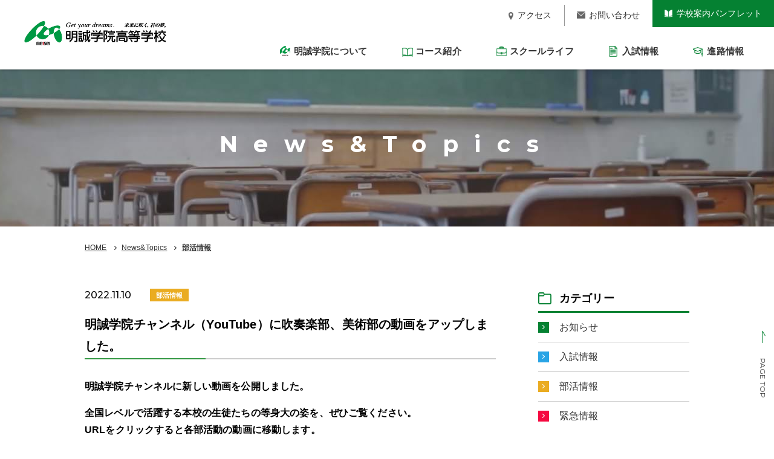

--- FILE ---
content_type: text/html; charset=UTF-8
request_url: https://www.meiseigakuin.ac.jp/club/3776/
body_size: 25340
content:
<!DOCTYPE html>
<html lang="ja">
<head>
<meta charset="UTF-8">
<title>明誠学院チャンネル（YouTube）に吹奏楽部、美術部の動画をアップしました。 | 明誠学院高等学校</title>
<link rel='dns-prefetch' href='//s.w.org' />
<link rel="alternate" type="application/rss+xml" title="明誠学院高等学校 &raquo; フィード" href="https://www.meiseigakuin.ac.jp/feed/" />
<link rel="alternate" type="application/rss+xml" title="明誠学院高等学校 &raquo; コメントフィード" href="https://www.meiseigakuin.ac.jp/comments/feed/" />
		<script>
			window._wpemojiSettings = {"baseUrl":"https:\/\/s.w.org\/images\/core\/emoji\/13.0.0\/72x72\/","ext":".png","svgUrl":"https:\/\/s.w.org\/images\/core\/emoji\/13.0.0\/svg\/","svgExt":".svg","source":{"concatemoji":"https:\/\/www.meiseigakuin.ac.jp\/_sys\/wp-includes\/js\/wp-emoji-release.min.js?ver=5.5.17"}};
			!function(e,a,t){var n,r,o,i=a.createElement("canvas"),p=i.getContext&&i.getContext("2d");function s(e,t){var a=String.fromCharCode;p.clearRect(0,0,i.width,i.height),p.fillText(a.apply(this,e),0,0);e=i.toDataURL();return p.clearRect(0,0,i.width,i.height),p.fillText(a.apply(this,t),0,0),e===i.toDataURL()}function c(e){var t=a.createElement("script");t.src=e,t.defer=t.type="text/javascript",a.getElementsByTagName("head")[0].appendChild(t)}for(o=Array("flag","emoji"),t.supports={everything:!0,everythingExceptFlag:!0},r=0;r<o.length;r++)t.supports[o[r]]=function(e){if(!p||!p.fillText)return!1;switch(p.textBaseline="top",p.font="600 32px Arial",e){case"flag":return s([127987,65039,8205,9895,65039],[127987,65039,8203,9895,65039])?!1:!s([55356,56826,55356,56819],[55356,56826,8203,55356,56819])&&!s([55356,57332,56128,56423,56128,56418,56128,56421,56128,56430,56128,56423,56128,56447],[55356,57332,8203,56128,56423,8203,56128,56418,8203,56128,56421,8203,56128,56430,8203,56128,56423,8203,56128,56447]);case"emoji":return!s([55357,56424,8205,55356,57212],[55357,56424,8203,55356,57212])}return!1}(o[r]),t.supports.everything=t.supports.everything&&t.supports[o[r]],"flag"!==o[r]&&(t.supports.everythingExceptFlag=t.supports.everythingExceptFlag&&t.supports[o[r]]);t.supports.everythingExceptFlag=t.supports.everythingExceptFlag&&!t.supports.flag,t.DOMReady=!1,t.readyCallback=function(){t.DOMReady=!0},t.supports.everything||(n=function(){t.readyCallback()},a.addEventListener?(a.addEventListener("DOMContentLoaded",n,!1),e.addEventListener("load",n,!1)):(e.attachEvent("onload",n),a.attachEvent("onreadystatechange",function(){"complete"===a.readyState&&t.readyCallback()})),(n=t.source||{}).concatemoji?c(n.concatemoji):n.wpemoji&&n.twemoji&&(c(n.twemoji),c(n.wpemoji)))}(window,document,window._wpemojiSettings);
		</script>
		<style>
img.wp-smiley,
img.emoji {
	display: inline !important;
	border: none !important;
	box-shadow: none !important;
	height: 1em !important;
	width: 1em !important;
	margin: 0 .07em !important;
	vertical-align: -0.1em !important;
	background: none !important;
	padding: 0 !important;
}
</style>
	<link rel='stylesheet' id='wp-block-library-css'  href='https://www.meiseigakuin.ac.jp/_sys/wp-includes/css/dist/block-library/style.min.css?ver=5.5.17' media='all' />
<link rel='stylesheet' id='twentytwenty-style-css'  href='https://www.meiseigakuin.ac.jp/_sys/wp-content/themes/meisei/style.css?ver=1.5' media='all' />
<link rel='stylesheet' id='twentytwenty-print-style-css'  href='https://www.meiseigakuin.ac.jp/_sys/wp-content/themes/meisei/print.css?ver=1.5' media='print' />
<link rel='stylesheet' id='jquery-lazyloadxt-spinner-css-css'  href='//www.meiseigakuin.ac.jp/_sys/wp-content/plugins/a3-lazy-load/assets/css/jquery.lazyloadxt.spinner.css?ver=5.5.17' media='all' />
<script src='https://www.meiseigakuin.ac.jp/_sys/wp-content/themes/meisei/assets/js/index.js?ver=1.5' id='twentytwenty-js-js' async></script>
<script src='https://www.meiseigakuin.ac.jp/_sys/wp-includes/js/jquery/jquery.js?ver=1.12.4-wp' id='jquery-core-js'></script>
<link rel="https://api.w.org/" href="https://www.meiseigakuin.ac.jp/wp-json/" /><link rel="alternate" type="application/json" href="https://www.meiseigakuin.ac.jp/wp-json/wp/v2/posts/3776" /><link rel="EditURI" type="application/rsd+xml" title="RSD" href="https://www.meiseigakuin.ac.jp/_sys/xmlrpc.php?rsd" />
<link rel="wlwmanifest" type="application/wlwmanifest+xml" href="https://www.meiseigakuin.ac.jp/_sys/wp-includes/wlwmanifest.xml" /> 
<link rel='prev' title='吹奏楽部　「ささがせジョイントコンサート」を行いました。11/23(水)定期演奏会もご案内中です。' href='https://www.meiseigakuin.ac.jp/club/3736/' />
<link rel='next' title='中学生の職場体験が終了しました。' href='https://www.meiseigakuin.ac.jp/news/3787/' />
<meta name="generator" content="WordPress 5.5.17" />
<link rel="canonical" href="https://www.meiseigakuin.ac.jp/club/3776/" />
<link rel='shortlink' href='https://www.meiseigakuin.ac.jp/?p=3776' />
<link rel="alternate" type="application/json+oembed" href="https://www.meiseigakuin.ac.jp/wp-json/oembed/1.0/embed?url=https%3A%2F%2Fwww.meiseigakuin.ac.jp%2Fclub%2F3776%2F" />
<link rel="alternate" type="text/xml+oembed" href="https://www.meiseigakuin.ac.jp/wp-json/oembed/1.0/embed?url=https%3A%2F%2Fwww.meiseigakuin.ac.jp%2Fclub%2F3776%2F&#038;format=xml" />
	<script>document.documentElement.className = document.documentElement.className.replace( 'no-js', 'js' );</script>
	<style>.recentcomments a{display:inline !important;padding:0 !important;margin:0 !important;}</style>
<!-- Google Tag Manager -->
<script>(function(w,d,s,l,i){w[l]=w[l]||[];w[l].push({'gtm.start':
new Date().getTime(),event:'gtm.js'});var f=d.getElementsByTagName(s)[0],
j=d.createElement(s),dl=l!='dataLayer'?'&l='+l:'';j.async=true;j.src=
'https://www.googletagmanager.com/gtm.js?id='+i+dl;f.parentNode.insertBefore(j,f);
})(window,document,'script','dataLayer','GTM-M39P23C8');</script>
<!-- End Google Tag Manager -->
<meta http-equiv="X-UA-Compatible" content="IE=edge,chrome=1">
<meta name="format-detection" content="telephone=no">
<link rel="shortcut icon" href="/_common/_ico/favicon.ico" >
<link rel="apple-touch-icon" href="/_common/_ico/apple-touch-icon.png" >
<meta name="viewport" content="width=device-width, initial-scale=1.0">
<link href="/_common/_css/reset.css" rel="stylesheet" media="all">
<link href="/_common/_css/style.css" rel="stylesheet" media="all">
<link href="/_common/_css/laptop.css" rel="stylesheet"  media="screen and (max-width:1250px)">
<link href="/_common/_css/tb.css" rel="stylesheet"  media="screen and (max-width:1050px)">
<link href="/_common/_css/sp.css" rel="stylesheet" media="screen and (max-width:480px)">
<script src="https://ajax.googleapis.com/ajax/libs/jquery/1.12.4/jquery.min.js"></script>
<script src="/_common/_js/parallax.js"></script>
<link rel="preconnect" href="https://fonts.googleapis.com">
<link rel="preconnect" href="https://fonts.gstatic.com" crossorigin>
<link href="https://fonts.googleapis.com/css2?family=Montserrat:wght@400;500;700&family=Noto+Serif+JP:wght@700&display=swap" rel="stylesheet">
<!--[if lt IE 9]>
<script src="/_js/html5shiv.js"></script>
<script src="/_js/selectivizr-min.js"></script>
<![endif]-->
<meta name="keywords" content="">
<link href="/contact/_css/contact.css" rel="stylesheet" media="all">
<link href="/news_topics/_css/news.css" rel="stylesheet" media="all">
</head>
<body id="contact_page">
<!-- Google Tag Manager (noscript) -->
<noscript><iframe src="https://www.googletagmanager.com/ns.html?id=GTM-M39P23C8"
height="0" width="0" style="display:none;visibility:hidden"></iframe></noscript>
<!-- End Google Tag Manager (noscript) -->
<header>
	<h1><a href="/"><img src="/_common/_img/logo.png" alt="明誠学院高等学校"></a></h1>
	<div class="header_right">
		<div class="header_upper">
			<nav>
				<ul>
					<li><a class="nav__pamph" href="/pamphlet/"><span>学校案内パンフレット</span></a></li>
					<li><a class="nav__contact" href="/contact/"><span>お問い合わせ</span></a></li>
					<li><a class="nav__access" href="/access/"><span>アクセス</span></a></li>
				</ul>
			</nav>
		</div>
		<div class="header_lower">
			<nav>
				<ul>
					<li><a class="gnav__future" href="/future/guidance/"><span>進路情報</span></a></li>
					<li><a class="gnav__admission" href="https://www.meiseigakuin.ac.jp/admission/9713/"><span>入試情報</span></a></li>
					<li><a class="gnav__schoollife" href="/schoollife/movie/"><span>スクールライフ</span></a></li>
					<li><a class="gnav__course" href="/course/advancement/"><span>コース紹介</span></a></li>
					<li><a class="gnav__about" href="/introduction/concept/"><span>明誠学院について</span></a></li>
				</ul>
			</nav>
		</div>
	</div>

	<!--ハンバーガーメニュー　一の制御はクラスbtn__sp__menuで行う-->
	<div class="btn__sp__menu">
		<a class="menu-trigger" href="javascript:void(0)">
		  <span></span>
		  <span></span>
		  <span></span>
		</a>
		<p>MENU</p>
	</div>
</header>

<div class="drop__menu drop_about">
	<div class="drop__menu__inner">
		<div class="drop__menu_left">
			<figure><img src="/_common/_img/drop_img_01.jpg" alt=""></figure>
		</div>
		<div class="drop__menu_right">
			<dl>
				<dt>明誠学院について</dt>
				<dd>
					<ul>
						<li><a class="ajust" href="/introduction/concept/">「まこと」の教育</a></li>
						<li><a href="/introduction/principal/">校長メッセージ</a></li>
						<li><a href="/introduction/history/">明誠学院のあゆみ</a></li>
						<li><a href="/introduction/feature/">教育の特長</a></li>
					</ul>
				</dd>
			</dl>
		</div>
	</div>
</div>
<div class="drop__menu drop_course">
	<div class="drop__menu__inner">
		<div class="drop__menu_left">
			<figure><img src="/_common/_img/drop_img_02.jpg" alt=""></figure>
		</div>
		<div class="drop__menu_right">
			<dl>
				<dt>コース紹介</dt>
				<dd>
					<ul>
						<li><a href="/course/advancement">特別進学コース</a></li>
						<li><a href="/course/art">特別芸術コース</a></li>
						<li><a href="/course/general">進創エクシードコース</a></li>
						<li><a href="/course/informatics">新情報コース</a></li>
					</ul>
				</dd>
			</dl>
		</div>
	</div>
</div>
<div class="drop__menu drop_schoollife">
	<div class="drop__menu__inner">
		<div class="drop__menu_left">
			<figure><img src="/_common/_img/drop_img_03.jpg" alt=""></figure>
		</div>
		<div class="drop__menu_right">
			<dl>
				<dt>スクールライフ</dt>
				<dd>
					<ul>
						<li><a href="/schoollife/movie/">学校紹介動画</a></li>
						<li><a href="/schoollife/schedule/">年間スケジュール</a></li>
						<li><a href="/schoollife/club/">部活動</a></li>
					</ul>
				</dd>
			</dl>
		</div>
	</div>
</div>
<div class="drop__menu drop_admission">
	<div class="drop__menu__inner">
		<div class="drop__menu_left">
			<figure><img src="/_common/_img/drop_img_04.jpg" alt=""></figure>
		</div>
		<div class="drop__menu_right">
			<dl>
				<dt>入試情報</dt>
				<dd>
					<ul>
						<li><a href="https://www.meiseigakuin.ac.jp/admission/9713/">令和8年度入試</a></li>
						<li><a href="/admission/openschool/">オープンスクール</a></li>
						<li><a href="/admission/anshin/">明誠学院10の安心</a></li>
						<li><a href="/admission/msf/">奨学金制度（MSF）</a></li>
					</ul>
				</dd>
			</dl>
		</div>
	</div>
</div>
<div class="drop__menu drop_future">
	<div class="drop__menu__inner">
		<div class="drop__menu_left">
			<figure><img src="/_common/_img/drop_img_05.jpg" alt=""></figure>
		</div>
		<div class="drop__menu_right">
			<dl>
				<dt>進路情報</dt>
				<dd>
					<ul>
						<li><a href="/future/guidance/">進路指導</a></li>
						<li><a href="/future/result/">進路実績</a></li>
					</ul>
				</dd>
			</dl>
		</div>
	</div>
</div>

<nav class="sp__menu">
	<div class="open__menu">
		<dl>
			<dt>明誠学院について</dt>
			<dd><a href="/introduction/concept/">「まこと」の教育</a></dd>
			<dd><a href="/introduction/principal/">校長メッセージ</a></dd>
			<dd><a href="/introduction/history/">明誠学院のあゆみ</a></dd>
			<dd><a href="/introduction/feature/">教育の特長</a></dd>
		</dl>
		<dl>
			<dt>コース紹介</dt>
			<dd><a href="/course/advancement">特別進学コース</a></dd>
			<dd><a href="/course/art">特別芸術コース</a></dd>
			<dd><a href="/course/general">進創エクシードコース</a></dd>
			<dd><a href="/course/informatics">新情報コース</a></dd>
		</dl>
		<dl>
			<dt>スクールライフ</dt>
			<dd><a href="/schoollife/movie/">学校紹介動画</a></dd>
			<dd><a href="/schoollife/schedule/">年間スケジュール</a></dd>
			<dd><a href="/schoollife/club/">部活動</a></dd>
		</dl>
		<dl>
			<dt>入試情報</dt>
			<dd><a href="https://www.meiseigakuin.ac.jp/admission/9713/">令和8年度入試</a></dd>
			<dd><a href="/admission/openschool/">オープンスクール</a></dd>
			<dd><a href="/admission/anshin/">明誠学院10の安心</a></dd>
			<dd><a href="/admission/msf/">奨学金制度（MSF）</a></dd>
		</dl>
		<dl>
			<dt>進路情報</dt>
			<dd><a href="/future/guidance/">進路指導</a></dd>
			<dd><a href="/future/result/">進路実績</a></dd>
		</dl>
		<dl>
			<dt>その他</dt>
			<dd><a href="/document/">資料・申請書類</a></dd>
			<dd><a href="/supporter/">後援会</a></dd>
			<dd><a href="/privacy/">プライバシーポリシー</a></dd>
		</dl>
	</div>
	<ul>
		<li><a href="/access/"><span>アクセス</span></a></li>
		<li><a href="/contact/"><span>お問い合わせ</span></a></li>
	</ul>
	<p class="sp__btn menu-openschool"><a target="_blank" href="https://mirai-compass.net/usr/okymisih/event/evtIndex.jsf"><span>オープンスクールお申し込み</span></a></p>
	<p class="sp__btn menu-pamphlet"><a href="/pamphlet/"><span>学校案内パンフレット</span></a></p>
</nav>
<section class="sec__eye-catch">
	<h2 class="en">News&Topics</h2>
</section>

<div class="bread_clumb">
	<ul>
		<li><a href="/">HOME</a></li>
		<li><a href="/news_topics/">News&Topics</a></li>
		<li><a href="/category/club/">部活情報</a></li>
	</ul>
</div>
<section class="sec__content bd">
	<div class="inner">
		<div class="contents__box">
			<p class="date">2022.11.10<span class="category cate-club">部活情報</span></p>
			<h2 class="cmn__head_01 fs20">明誠学院チャンネル（YouTube）に吹奏楽部、美術部の動画をアップしました。</h2>
			<article>
			<p><strong>明誠学院チャンネルに新しい動画を公開しました。</p>
<p></strong><strong>全国レベルで活躍する本校の生徒たちの等身大の姿を、ぜひご覧ください。</strong><br />
<strong>URLをクリックすると各部活動の動画に移動します。</strong></p>
<p><strong>美術部紹介動画<br />
<span style="font-size: 18px;"><a href="https://youtu.be/6WafAihEMpg" target="_blank" rel="noopener noreferrer">https://youtu.be/6WafAihEMpg</a></span></strong></p>
<p><a href="https://www.meiseigakuin.ac.jp/_sys/wp-content/uploads/2022/11/22975A22-0DE9-49D5-8411-834B487D16DE.png"><img loading="lazy" class="lazy lazy-hidden aligncenter size-large wp-image-3779" src="//www.meiseigakuin.ac.jp/_sys/wp-content/plugins/a3-lazy-load/assets/images/lazy_placeholder.gif" data-lazy-type="image" data-src="https://www.meiseigakuin.ac.jp/_sys/wp-content/uploads/2022/11/22975A22-0DE9-49D5-8411-834B487D16DE-680x314.png" alt="" width="680" height="314" srcset="" data-srcset="https://www.meiseigakuin.ac.jp/_sys/wp-content/uploads/2022/11/22975A22-0DE9-49D5-8411-834B487D16DE-680x314.png 680w, https://www.meiseigakuin.ac.jp/_sys/wp-content/uploads/2022/11/22975A22-0DE9-49D5-8411-834B487D16DE-300x139.png 300w, https://www.meiseigakuin.ac.jp/_sys/wp-content/uploads/2022/11/22975A22-0DE9-49D5-8411-834B487D16DE-200x92.png 200w, https://www.meiseigakuin.ac.jp/_sys/wp-content/uploads/2022/11/22975A22-0DE9-49D5-8411-834B487D16DE-768x355.png 768w, https://www.meiseigakuin.ac.jp/_sys/wp-content/uploads/2022/11/22975A22-0DE9-49D5-8411-834B487D16DE-1536x709.png 1536w, https://www.meiseigakuin.ac.jp/_sys/wp-content/uploads/2022/11/22975A22-0DE9-49D5-8411-834B487D16DE-2048x946.png 2048w" sizes="(max-width: 680px) 100vw, 680px" /><noscript><img loading="lazy" class="aligncenter size-large wp-image-3779" src="https://www.meiseigakuin.ac.jp/_sys/wp-content/uploads/2022/11/22975A22-0DE9-49D5-8411-834B487D16DE-680x314.png" alt="" width="680" height="314" srcset="https://www.meiseigakuin.ac.jp/_sys/wp-content/uploads/2022/11/22975A22-0DE9-49D5-8411-834B487D16DE-680x314.png 680w, https://www.meiseigakuin.ac.jp/_sys/wp-content/uploads/2022/11/22975A22-0DE9-49D5-8411-834B487D16DE-300x139.png 300w, https://www.meiseigakuin.ac.jp/_sys/wp-content/uploads/2022/11/22975A22-0DE9-49D5-8411-834B487D16DE-200x92.png 200w, https://www.meiseigakuin.ac.jp/_sys/wp-content/uploads/2022/11/22975A22-0DE9-49D5-8411-834B487D16DE-768x355.png 768w, https://www.meiseigakuin.ac.jp/_sys/wp-content/uploads/2022/11/22975A22-0DE9-49D5-8411-834B487D16DE-1536x709.png 1536w, https://www.meiseigakuin.ac.jp/_sys/wp-content/uploads/2022/11/22975A22-0DE9-49D5-8411-834B487D16DE-2048x946.png 2048w" sizes="(max-width: 680px) 100vw, 680px" /></noscript></a></p>
<div>&nbsp;</div>
<div><strong>吹奏楽部全国の舞台へ！</strong></div>
<div><span style="font-size: 18px;"><strong><a href="https://youtu.be/EEF1hhARv9s" target="_blank" rel="noopener noreferrer">https://youtu.be/EEF1hhARv9s</a></strong></span></div>
<p><a href="https://www.meiseigakuin.ac.jp/_sys/wp-content/uploads/2022/11/546FB45A-E8FB-490C-9E67-92FCC9E228EC.png"><img loading="lazy" class="lazy lazy-hidden aligncenter size-large wp-image-3778" src="//www.meiseigakuin.ac.jp/_sys/wp-content/plugins/a3-lazy-load/assets/images/lazy_placeholder.gif" data-lazy-type="image" data-src="https://www.meiseigakuin.ac.jp/_sys/wp-content/uploads/2022/11/546FB45A-E8FB-490C-9E67-92FCC9E228EC-680x314.png" alt="" width="680" height="314" srcset="" data-srcset="https://www.meiseigakuin.ac.jp/_sys/wp-content/uploads/2022/11/546FB45A-E8FB-490C-9E67-92FCC9E228EC-680x314.png 680w, https://www.meiseigakuin.ac.jp/_sys/wp-content/uploads/2022/11/546FB45A-E8FB-490C-9E67-92FCC9E228EC-300x139.png 300w, https://www.meiseigakuin.ac.jp/_sys/wp-content/uploads/2022/11/546FB45A-E8FB-490C-9E67-92FCC9E228EC-200x92.png 200w, https://www.meiseigakuin.ac.jp/_sys/wp-content/uploads/2022/11/546FB45A-E8FB-490C-9E67-92FCC9E228EC-768x355.png 768w, https://www.meiseigakuin.ac.jp/_sys/wp-content/uploads/2022/11/546FB45A-E8FB-490C-9E67-92FCC9E228EC-1536x709.png 1536w, https://www.meiseigakuin.ac.jp/_sys/wp-content/uploads/2022/11/546FB45A-E8FB-490C-9E67-92FCC9E228EC-2048x946.png 2048w" sizes="(max-width: 680px) 100vw, 680px" /><noscript><img loading="lazy" class="aligncenter size-large wp-image-3778" src="https://www.meiseigakuin.ac.jp/_sys/wp-content/uploads/2022/11/546FB45A-E8FB-490C-9E67-92FCC9E228EC-680x314.png" alt="" width="680" height="314" srcset="https://www.meiseigakuin.ac.jp/_sys/wp-content/uploads/2022/11/546FB45A-E8FB-490C-9E67-92FCC9E228EC-680x314.png 680w, https://www.meiseigakuin.ac.jp/_sys/wp-content/uploads/2022/11/546FB45A-E8FB-490C-9E67-92FCC9E228EC-300x139.png 300w, https://www.meiseigakuin.ac.jp/_sys/wp-content/uploads/2022/11/546FB45A-E8FB-490C-9E67-92FCC9E228EC-200x92.png 200w, https://www.meiseigakuin.ac.jp/_sys/wp-content/uploads/2022/11/546FB45A-E8FB-490C-9E67-92FCC9E228EC-768x355.png 768w, https://www.meiseigakuin.ac.jp/_sys/wp-content/uploads/2022/11/546FB45A-E8FB-490C-9E67-92FCC9E228EC-1536x709.png 1536w, https://www.meiseigakuin.ac.jp/_sys/wp-content/uploads/2022/11/546FB45A-E8FB-490C-9E67-92FCC9E228EC-2048x946.png 2048w" sizes="(max-width: 680px) 100vw, 680px" /></noscript></a></p>
			</article>
			<p class="btn__cmn_01"><a href="/news_topics/">News&Topicsの一覧へ</a></p>
		</div>
				<div class="side__menu">
	<div class="category__box">
		<h3>カテゴリー</h3>
		<ul>
						<li><a href="https://www.meiseigakuin.ac.jp/category/news/">お知らせ</a></li><li><a href="https://www.meiseigakuin.ac.jp/category/admission/">入試情報</a></li><li><a href="https://www.meiseigakuin.ac.jp/category/club/">部活情報</a></li><li><a href="https://www.meiseigakuin.ac.jp/category/caution/">緊急情報</a></li>		</ul>
	</div>
	<div class="archive__box">
		<h3>アーカイブ</h3>
		<ul>
			<li><a href='https://www.meiseigakuin.ac.jp/date/2026/'>2026年</a></li>
	<li><a href='https://www.meiseigakuin.ac.jp/date/2025/'>2025年</a></li>
	<li><a href='https://www.meiseigakuin.ac.jp/date/2024/'>2024年</a></li>
	<li><a href='https://www.meiseigakuin.ac.jp/date/2023/'>2023年</a></li>
	<li><a href='https://www.meiseigakuin.ac.jp/date/2022/'>2022年</a></li>
	<li><a href='https://www.meiseigakuin.ac.jp/date/2021/'>2021年</a></li>
	<li><a href='https://www.meiseigakuin.ac.jp/date/2020/'>2020年</a></li>
		</ul>
	</div>
</div>	</div>
</section>

<p class="btn__page-top"><a href="#">PAGE TOP</a></p>
<footer>
	<div class="parallax">
		<div class="background" style="background-image: url(/_common/_img/parallax_bg.jpg);"></div>
	</div>
	<div class="footer__lower">
		<div class="inner">
			<div class="flex__box">
				<dl>
					<dt>明誠学院について</dt>
					<dd><a href="/introduction/concept/">「まこと」の教育</a></dd>
					<dd><a href="/introduction/principal/">校長メッセージ</a></dd>
					<dd><a href="/introduction/history/">明誠学院のあゆみ</a></dd>
					<dd><a href="/introduction/feature/">教育の特長</a></dd>
				</dl>
				<dl>
					<dt>コース紹介</dt>
					<dd><a href="/course/advancement">特別進学コース</a></dd>
					<dd><a href="/course/art">特別芸術コース</a></dd>
					<dd><a href="/course/general">進創エクシードコース</a></dd>
					<dd><a href="/course/informatics">新情報コース</a></dd>
				</dl>
				<dl>
					<dt>スクールライフ</dt>
					<dd><a href="/schoollife/movie/">学校紹介動画</a></dd>
					<dd><a href="/schoollife/schedule/">年間スケジュール</a></dd>
					<dd><a href="/schoollife/club/">部活動</a></dd>
				</dl>
				<dl>
					<dt>入試情報</dt>
					<dd><a href="https://www.meiseigakuin.ac.jp/admission/9713/">令和8年度募集要項・<br>入試関係書類</a></dd>
					<dd><a href="/admission/openschool/">オープンスクール</a></dd>
					<dd><a href="/admission/anshin/">明誠学院10の安心</a></dd>
					<dd><a href="/admission/msf/">奨学金制度（MSF）</a></dd>
				</dl>
				<dl>
					<dt>進路情報</dt>
					<dd><a href="/future/guidance/">進路指導</a></dd>
					<dd><a href="/future/result/">進路実績</a></dd>
				</dl>
				<dl>
					<dt>その他</dt>
					<dd><a href="/access/">アクセス</a></dd>
					<dd><a href="/pamphlet/">学校案内パンフレット</a></dd>
					<dd><a href="/contact/">お問い合わせ</a></dd>
					<dd><a href="/document/">資料・申請書類</a></dd>
					<dd><a href="/supporter/">後援会</a></dd>
					<dd><a href="/privacy/">プライバシーポリシー</a></dd>
				</dl>
			</div>
			<p class="btn__footer"><a target="_blank" href="https://mirai-compass.net/usr/okymisih/event/evtIndex.jsf"><span>オープンスクール参加申し込み</span></a></p>
		</div>
	</div>
	<div class="footer__copy">
		<div class="inner">
			<p><img src="/_common/_img/logo.png" alt=""></p>
			<p>〒700-0086 岡山市北区津島西坂3丁目5-1<br>TEL 086-252-5247</p>
			<p class="copyright">Copyright meisei All Rights Reserved.</p>
		</div>
	</div>
</footer>
<script src="/_common/_js/smooth-scroll.polyfills.min.js"></script>
<script src="/_common/_js/setting.js"></script><script id='jquery-lazyloadxt-js-extra'>
var a3_lazyload_params = {"apply_images":"1","apply_videos":"1"};
</script>
<script src='//www.meiseigakuin.ac.jp/_sys/wp-content/plugins/a3-lazy-load/assets/js/jquery.lazyloadxt.extra.min.js?ver=2.4.1' id='jquery-lazyloadxt-js'></script>
<script src='//www.meiseigakuin.ac.jp/_sys/wp-content/plugins/a3-lazy-load/assets/js/jquery.lazyloadxt.srcset.min.js?ver=2.4.1' id='jquery-lazyloadxt-srcset-js'></script>
<script id='jquery-lazyloadxt-extend-js-extra'>
var a3_lazyload_extend_params = {"edgeY":"0","horizontal_container_classnames":""};
</script>
<script src='//www.meiseigakuin.ac.jp/_sys/wp-content/plugins/a3-lazy-load/assets/js/jquery.lazyloadxt.extend.js?ver=2.4.1' id='jquery-lazyloadxt-extend-js'></script>
<script src='https://www.meiseigakuin.ac.jp/_sys/wp-includes/js/wp-embed.min.js?ver=5.5.17' id='wp-embed-js'></script>
	<script>
	/(trident|msie)/i.test(navigator.userAgent)&&document.getElementById&&window.addEventListener&&window.addEventListener("hashchange",function(){var t,e=location.hash.substring(1);/^[A-z0-9_-]+$/.test(e)&&(t=document.getElementById(e))&&(/^(?:a|select|input|button|textarea)$/i.test(t.tagName)||(t.tabIndex=-1),t.focus())},!1);
	</script>
	</body>
</html>


--- FILE ---
content_type: text/css
request_url: https://www.meiseigakuin.ac.jp/_common/_css/style.css
body_size: 24748
content:
@charset "utf-8";
/* //////////////////////////////////
基本設定メモ
color:#349844
font-family: 'Montserrat', sans-serif;
font-family: 'Noto Sans JP', sans-serif;
font-family: 'Noto Serif JP', serif;


///////////////////////////////////*/


/* //////////////////////////////////
汎用クラス
///////////////////////////////////*/

body{
	position: relative;
  min-width:100%;
  overflow-x: hidden;
  width:100vw;
  line-height: 1.8;
  overflow-y:auto;font-family: "游ゴシック", "ヒラギノ角ゴ Pro W3", "メイリオ", sans-serif;
  -webkit-font-smoothing: antialiased;
}
.serif{
	font-family: 'Noto Serif JP', serif;
}
/* レスポンシブ関連 */
.pc__block{display:block;}
.pc__inline{display:inline;}
.tb__block{display:none;}
.tb__inline{display:none;}
.sp__block{display:none;}
.sp__inline{display:none;}
.pc-tb__block{display:block;}
.pc-tb__inline{display:inline;}
.tb-sp__block{display:none;}
.tb-sp__inline{display:none;}
.pc-sp__block{display:block;}
.pc-sp__inline{display:inline;}
.sp__block.import{
  display:none !important;
}
.vtxt{
	writing-mode:vertical-rl;
	-webkit-writing-mode:vertical-rl;
}

/* //////////////////////////////////
SPメニュー
///////////////////////////////////*/
.btn__sp__menu,
.sp__menu{
	display: none;
}
.btn__sp__menu{
	position: fixed;
	top:15px;
	right:20px;
	z-index: 10;
}
/*.fixedBody{
	position: fixed;
  overflow:hidden!important;
}*/
.sp__menu{
	background: #fff;
	position: fixed;
	top:-100vh;
	right:0;
	width:100%;
	height:100vh;
	transition: all 0.5s;
	z-index: 5;
	padding: 80px 0;
}
.sp__menu dl{
	border-bottom:solid 1px #ccc;
	border-collapse: collapse;
}
.sp__menu dt{
	font-size: 14px;
	font-weight: bold;
	padding: 12px 0 12px 55px;
	position: relative;
}
.sp__menu dt:after{
	position: absolute;
	content:"";
	right:40px;
	width:16px;
	height:1px;
	top:50%;
	border-top:solid #707070 1px;
}
.sp__menu dt:before{
	position: absolute;
	content:"";
	right:40px;
	width:15px;
	height:1px;
	top:50%;
	border-top:solid #707070 1px;
	transform:rotate(-90deg);
	opacity: 1;
	transition: all 0.3s;
}
.sp__menu dt.active:before{
	opacity: 0;
	transform:rotate(0deg);
}
.sp__menu dt.active{
	border-bottom:solid 1px #ccc;
}
.open__menu dl:nth-child(1) dt{
	background: url(../_img/ic_about.png) no-repeat 20px center / 25px;
}
.open__menu dl:nth-child(2) dt{
	background: url(../_img/ic_course.png) no-repeat 20px center / 22px;
}
.open__menu dl:nth-child(3) dt{
	background: url(../_img/ic_school-life.png) no-repeat 20px center / 22px;
}
.open__menu dl:nth-child(4) dt{
	background: url(../_img/ic_admission.png) no-repeat 22px center / 18px;
}
.open__menu dl:nth-child(5) dt{
	background: url(../_img/ic_future.png) no-repeat 20px center / 22px;
}
.open__menu dl:nth-child(6) dt{
	background: url(../_img/ic_other.png) no-repeat 20px center / 22px;
}
.open__menu dl dd a{
	position: relative;
}
.sp__menu ul{
	display: flex;
	padding: 15px 22px 0;
	justify-content: space-between;
}
.sp__menu ul li{
	width:48%;
}
.sp__menu ul li a{
	display: inline-block;
	width:100%;
	border:solid #DDDDDD 1px;
	text-align: center;
	padding: 10px 5px;
}
.sp__menu ul li a span{
	font-size: 12px;
	position: relative;
	padding: 0 0 0 20px;
	display: inline-block;
}
.sp__menu ul li:nth-child(1) a span:before{
	content:"";
	width:10px;
	height:14px;
	position: absolute;
	left:0;
	top:2px;
	display: inline-block;
	background: url(../_img/ic_access.png) no-repeat left center / 8px;
}
.sp__menu ul li:nth-child(2) a span:before{
	content:"";
	width:14px;
	height:10px;
	position: absolute;
	left:0;
	top:4px;
	display: inline-block;
	background: url(../_img/ic_contact.png) no-repeat left center / 14px;
}
.sp__btn{
	margin: 15px 20px;
}
.sp__btn span{
	position: relative;
	right:-10px;
}
.sp__btn span:before{
    position: absolute;
    content: "";
    width: 20px;
    height: 15px;
    left: -25px;
    top: 2px;
    background: url(../_img/ic_open-school.png) no-repeat center center / cover;
}
.sp__btn + .sp__btn span:before{
    position: absolute;
    content: "";
    width: 18px;
    height: 13px;
    left: -24px;
    top: 2px;
    background: url(../_img/ic_pamph.png) no-repeat center center / cover;
}
.sp__btn a{
	background: #058132;
	color: #fff;
	font-weight: bold;
	text-align:center;
	font-size: 15px;
	padding: 10px 0;
	width:100%;
	display: block;
	text-decoration: none;
}
.sp__menu ul li a{
	font-size: 13px;
	color: #666;
	text-decoration: none;
}
.sp__menu{
	height:100vh;
	overflow-y:auto;
}
.open__menu dl dd a:after{
	position: absolute;
	content:"";
	width:15px;
	height:1px;
	border-top:solid 1px #058132;
	right:20px;
	top:calc(50% - 1px);
}
.open__menu dl dd a:before{
	position: absolute;
	content:"";
	width:6px;
	height:1px;
	border-top:solid 1px #058132;
	right:20px;
	top:calc(50% - 3px);
	transform:rotate(30deg);
}
.sp__menu dd {
	padding: 0 20px;
	background: #F5F5F5;
	display: none;
}

.sp__menu dd:last-child a {
	border-bottom:none;
}
.sp__menu dd a{
	font-size: 13px;
	font-weight: bold;
	padding: 12px 0 ;
	border-bottom:solid 1px #ccc;

	display: block;
	text-decoration: none;
	color: #333;
}
.sp__menu.active{
	right:0;
	top:0;
}
.btn__sp__menu p{
	font-size: 10px;
	margin: -5px 0 0 0;
	text-align: center;
}
/*
ハンバーガーメニュー関連 
詳細は下記URLで確認
https://www.nxworld.net/tips/12-css-hamburger-menu-active-effect.html
*/
.menu-trigger,
.menu-trigger span {
  display: inline-block;
  transition: all .4s;
  box-sizing: border-box;
}
.menu-trigger {
  position: relative;
  width: 35px;
  height: 16px;
}
.menu-trigger span {
  position: absolute;
  left: 0;
  width: 100%;
  height: 2px;
  background-color: #000;
  border-radius: 4px;
}
.menu-trigger span:nth-of-type(1) {
  top: 0;
}
.menu-trigger span:nth-of-type(2) {
  top: 7px;
}
.menu-trigger span:nth-of-type(3) {
  bottom: 0;
}
/*ハンバーガーアニメーション*/
.menu-trigger.active span:nth-of-type(1) {
  -webkit-transform: translateY(20px) rotate(-45deg);
  transform: translateY(7px) rotate(-45deg);
}
.menu-trigger.active span:nth-of-type(2) {
  opacity: 0;
}
.menu-trigger.active span:nth-of-type(3) {
  -webkit-transform: translateY(-20px) rotate(45deg);
  transform: translateY(-7px) rotate(45deg);
}
.inner{
	max-width:1000px;
	width:95%;
	margin: 0 auto;
}
header{
	height:115px;
	background: #fff;
	box-shadow:0 0 5px rgba(0,0,0,.5);
	position: fixed;
	top:0;
	left:0;
	width:100%;
	z-index: 50;
}
header h1{
	width:350px;
	padding: 35px 40px;
	float: left;
}
header h1 img{
	width:100%;
}
header .header_right{
	float: right;
}
header .header_right li{
	float: right;
}
header .header_right .header_upper{
	overflow: hidden;
	margin: 0;
}
header .header_right .header_upper a{
	font-size: 14px;
	display: block;
	padding: 10px 30px;
	text-decoration: none;
	color: #333;
	transition: all 0.3s;
}
header .header_right .header_upper .nav__pamph:hover{
	opacity: 0.8;
}
header .header_right .header_upper .nav__pamph{
	background: #058132;
	color: #fff;
	transition: all 0.3s;
}

header .header_right .header_upper .nav__contact{
	border-left:1px solid #999;
	padding: 5px 30px;
	margin: 8px 0;
	position: relative;
}
header .header_right .header_upper .nav__contact:after{
	content:"";
	border-top:2px solid #666;
	position: absolute;
	left:10%;
	bottom:0;
	width:0;
	height:1px;
	transition: all 0.3s;
}
header .header_right .header_upper .nav__contact:hover:after{
	width:80%;
}
header .header_right .header_upper .nav__access{
	padding: 5px 30px;
	margin: 8px 0;
	position: relative;
}
header .header_right .header_upper .nav__access:after{
	content:"";
	border-top:2px solid #666;
	position: absolute;
	left:10%;
	bottom:0;
	width:0;
	height:1px;
	transition: all 0.3s;
}
header .header_right .header_upper .nav__access:hover:after{
	width:80%;
}
header .header_right .header_upper .nav__pamph span,
header .header_right .header_upper .nav__contact span,
header .header_right .header_upper .nav__access span{
	position: relative;
	left:10px;
}

header .header_right .header_upper .nav__pamph span:before{
	position: absolute;
	content:"";
	width:13px;
	height:13px;
	left:-20px;
	top:2px;
	background: url(../_img/ic_pamph.png) no-repeat center center / cover;
}
header .header_right .header_upper .nav__contact span:before{
	position: absolute;
	content:"";
	width:14px;
	height:12px;
	left:-20px;
	top:2px;
	background: url(../_img/ic_contact.png) no-repeat center center / cover;
}
header .header_right .header_upper .nav__access span:before{
	position: absolute;
	content:"";
	width:8px;
	height:13px;
	left:-15px;
	top:3px;
	background: url(../_img/ic_access.png) no-repeat center center / cover;
}
header .header_right .header_lower{
	overflow: hidden;
	margin: 0 20px 0 0;
}
header .header_right .header_lower a{
	font-size: 15px;
	font-weight: bold;
	display: block;
	padding: 20px 40px 30px;
	text-decoration: none;
	color: #333;
	position: relative;
}
header .header_right .header_lower a:after {
    content: "";
    width: 0;
    height: 4px;
    background: #058132;
    position: absolute;
    bottom: 27px;
    z-index: 100;
    left: 10%;
    display: block;
    transition: all 0.3s;
}
header .header_right .header_lower a.active:after {
    content: "";
    width: 80%;
    height: 4px;
    background: #058132;
    position: absolute;
    bottom: 27px;
    z-index: 100;
    left: 10%;
    display: block;
}
header .header_right .header_lower .gnav__future span,
header .header_right .header_lower .gnav__admission span,
header .header_right .header_lower .gnav__course span,
header .header_right .header_lower .gnav__about span,
header .header_right .header_lower .gnav__schoollife span{
	position: relative;
	left:10px;
}
header .header_right .header_lower .gnav__future span:before{
	position: absolute;
	content:"";
	width:16px;
	height:16px;
	left:-23px;
	top:2px;
	background: url(../_img/ic_future.png) no-repeat center center / cover;
}
header .header_right .header_lower .gnav__admission span:before{
	position: absolute;
	content:"";
	width:14px;
	height:18px;
	left:-22px;
	top:0;
	background: url(../_img/ic_admission.png) no-repeat center center / cover;
}
header .header_right .header_lower .gnav__course span:before{
	position: absolute;
	content:"";
	width:18px;
	height:15px;
	left:-22px;
	top:3px;
	background: url(../_img/ic_course.png) no-repeat center center / cover;
}
header .header_right .header_lower .gnav__about span:before{
	position: absolute;
	content:"";
	width:17px;
	height:17px;
	left:-23px;
	top:0;
	background: url(../_img/ic_about.png) no-repeat center center / cover;
}
header .header_right .header_lower .gnav__schoollife span:before{
	position: absolute;
	content:"";
	width:17px;
	height:16px;
	left:-22px;
	top:1px;
	background: url(../_img/ic_school-life.png) no-repeat center center / cover;
}
.drop__menu{
	position: fixed;
	z-index: 5;
	top:110px;
	left:0;
	background:rgba(5,129,5,.85);
	width:100%;
	transition:all 0.4s;
	display:none;
}
.drop__menu.active{
	display:block;
}
.drop__menu__inner{
	width:1000px;
	margin: 0 auto;
	display: flex;
	padding:  40px 0 10px;
}
.drop_admission .drop__menu__inner,
.drop_schoollife .drop__menu__inner,
.drop_future .drop__menu__inner{
	width:1000px;
	margin: 0 auto;
	display: flex;
	padding:  40px 0 30px;
}
.drop__menu__inner .drop__menu_left{
	width:305px;
}
.drop__menu__inner .drop__menu_right{
	width:695px;
}
.drop__menu__inner .drop__menu_right dt{
	color: #fff;
	font-weight: bold;
	font-size: 20px;
	border-bottom:solid 1px rgba(255,255,255,0.6);
	margin:  0 0 20px;
}
.drop__menu__inner .drop__menu_right dd ul{
	display: flex;
	flex-wrap:  wrap;
}
.drop__menu__inner .drop__menu_right dd ul li{
	width:30%;
	margin: 0 5% 20px 0;
	position: relative;
}
.drop__menu__inner .drop__menu_right dd ul li:before{
	position: absolute;
	border-top:1px #fff solid;
	width:5px;
	height:1px;
	right:20px;
	top:calc(48% - 1px);
	display:  block;
	content: "";
	transform:rotate(30deg);
}
.drop__menu__inner .drop__menu_right dd ul li:after{
	position: absolute;
	border-top:1px #fff solid;
	width:15px;
	height:1px;
	right:20px;
	top:48%;
	display:  block;
	content: "";
}
.drop__menu__inner .drop__menu_right dd ul li a.ajust{
	text-indent:-10px;
}
.drop__menu__inner .drop__menu_right dd ul li a{
	width:100%;
	padding: 5px 0;
	display: block;
	font-size: 15px;
	font-weight: bold;
	position: relative;
}
.drop__menu__inner .drop__menu_right dd ul li a:before{
	position: absolute;
	border-top:2px #fff solid;
	width:0;
	height:1px;
	left:0;
	bottom:-1px;
	display:  block;
	content: "";
	transition:all 0.3s;
}
.drop__menu__inner .drop__menu_right dd ul li a:hover:before{
	width:calc(100% - 20px);
}
.drop__menu__inner .drop__menu_right dd ul li:nth-child(3){
	width:30%;
	margin: 0 0 20px 0;
}
.drop__menu__inner a{
	color: #fff;
	text-decoration: none;
}
.flex__box{
	display: flex;
	flex-wrap: wrap;
	justify-content: space-between;
}
.btn__cmn_01 a{
	width:245px;
	display: block;
	margin: 15px auto 0;
	padding: 10px 0;
	color: #058132;
	border:solid 1px #058132;
	text-align: center;
	text-decoration: none;
	position: relative;
	transition: all 0.3s;
}
.btn__cmn_01 a:hover{
	color: #fff;
	background: #058132;
}
.btn__cmn_01 a:hover:after{
	border-top:solid 1px #fff;
	right:10px;
}
.btn__cmn_01 a:hover:before{
	border-top:solid 1px #fff;
	right:10px;
}
.btn__cmn_01 a:after{
	position: absolute;
	content:"";
	width:20px;
	height:1px;
	border-top:solid 1px #058132;
	right:14px;
	top:calc(50% - 1px);
	transition: all 0.3s;
}
.btn__cmn_01 a:before{
	position: absolute;
	content:"";
	width:8px;
	height:1px;
	border-top:solid 1px #058132;
	right:14px;
	top:calc(50% - 3px);
	transform:rotate(30deg);
	transition: all 0.3s;
}
.footer__lower{
	background: url(/_common/_img/footerbg.jpg) no-repeat left bottom #F5F9FA;
	padding: 50px 0 70px;
	overflow: hidden;
}
.footer__lower dt {
	margin: 0 0 20px;
	font-size: 14px;
	font-weight: bold;
	text-decoration: none;
	color: #333;
}
.footer__lower dd {
	margin: 0 0 10px;
}
.footer__lower dd a{
	font-size: 14px;
	text-decoration: none;
	color: #333;
}
.footer__lower dd a:hover{
	text-decoration: underline;
}
.btn__page-top{
	position: fixed;
	right:-10px;
	bottom:100px;
}
.btn__page-top{
	position: fixed;
	font-family: 'Montserrat', sans-serif;
	right:-55px;
	bottom:100px;
	transform:rotate(90deg);
	z-index: 4;
}
.btn__page-top a{
	color: #333;
	font-size: 12px;
	text-decoration: none;
	background: rgba(255,255,255,.5);
    padding: 10px 20px 10px 60px;
}
.btn__page-top a:after{
	position: absolute;
	content:"";
	width:20px;
	height:1px;
	border-top:solid 1px #058132;
	left:15px;
	top:calc(50% + 1px);
}
.btn__page-top a:before{
	position: absolute;
	content:"";
	width:8px;
	height:1px;
	border-top:solid 1px #058132;
	left:16px;
	top:calc(50% - 2px);
	transform:rotate(-30deg);
}
.btn__footer{
	width:255px;
	float: right;
}
.btn__footer a{
	background:#058132;
	color: #fff;
	text-decoration: none;
	font-weight: bold;
	text-align: center;
	font-size: 13px;
	padding: 10px 0;
	margin: 10px 0 0;
	display: block;
	transition: all 0.3s;
}
.btn__footer a:hover{
	opacity: 0.8;
}
.btn__footer a span{
	position: relative;
	left:15px;
}
.btn__footer a span:before{
	position: absolute;
	content:"";
	width:19px;
	height:15px;
	left:-25px;
	top:0;
	background: url(../_img/ic_open-school.png) no-repeat center center / cover;
}
.footer__copy{
	clear:both;
	padding: 15px 0 20px;
	overflow: hidden;
}
.footer__copy p{
	float: left;
	margin: 0 20px 0 0 ;
	font-size: 13px;
	line-height: 1.5;
}
.footer__copy p img{
	width:260px;
}
.footer__copy p.copyright{
	float: right;
	margin: 20px 0 0 ;
	font-size: 12px;
	color: #999;
	font-family: 'Montserrat', sans-serif;
}
.sec__eye-catch{
	height:260px;
	width:100%;
	margin: 115px 0 0 0;
}
.sec__eye-catch h2{
	text-align:  center;
	padding: 90px 0 15px;
	font-size: 38px;
	font-weight: bold;
	color: #fff;
	letter-spacing: 0.65em;
}
.sec__eye-catch h2.fs{
	font-size: 30px;
}
.sec__eye-catch h2.en{
	font-family: 'Montserrat', sans-serif;
	letter-spacing: 0.7em;
}
.sec__eye-catch h2 + p{
	text-align:  center;
	font-weight: 600;
	font-family: 'Montserrat', sans-serif;
	color: #fff;
	font-size:  12px;
}
.bread_clumb{
	width:1000px;
	margin: 0 auto;
	padding: 20px 0 50px;
}
.bread_clumb li{
	display: inline-block;
	font-size: 12px;
	position: relative;
	margin:  0 20px 0 0;
}
.bread_clumb li:last-child{
	font-weight: bold;
}
.bread_clumb li a{
	font-size: 12px;
	color: #333;
	text-decoration: underline;
}
.bread_clumb li a:hover{
	text-decoration: none;
}
.bread_clumb li:after{
	content:"";
	position: absolute;
	right:-15px;
	top:calc(50% - 3px);
	height:4px;
	width:4px;
	border-top:solid 1px #333;
	border-right:solid 1px #333;
	transform: rotate(45deg);
}
.bread_clumb li:last-child::after{
	content: none;
}
.cmn__head_01{
	font-size: 24px;
	font-weight: bold;
	position: relative;
	margin: 0 0 35px;
}
.cmn__head_01:before{
	content:"";
	width:200px;
	height:1px;
	border-top:solid 2px #349844;
	position: absolute;
	left:0;
	bottom :-5px;
	z-index: 2;
}
.cmn__head_02{
	font-size: 25px;
	margin: 0 0 25px;
	font-weight: bold;
}
.cmn__head_02 span{
	color: #058132;
}
.cmn__img-title-sentence{
	display: flex;
	justify-content: space-between;
	flex-wrap: wrap;
}
.cmn__img-title-sentence.column3 li{
	width:31%;
	padding: 0 0 30px;
}
.cmn__img-title-sentence.column3 li dt{
	font-weight: bold;
	font-size: 16px;
	margin: 2px 0 5px;
}
.cmn__img-title-sentence.column4 li{
	width:23%;
	padding: 0 0 30px;
}
.cmn__img-title-sentence.column4 li dt{
	font-weight: bold;
	font-size: 16px;
	margin: 2px 0 5px;
}
.cmn__img-title-sentence.column4 li dd img{
	width:100%;
}
.cmn__img-title-sentence.column4 li dd {
	font-size: 14px;
}
.cmn__img-title-sentence li{
	width:47%;
	padding: 0 0 50px;
}
.cmn__img-title-sentence li dt{
	font-weight: bold;
	font-size: 20px;
	margin: 2px 0 5px;
}
.cmn__img-title-sentence li figure img{
	width:100%;
}
.cmn__head_01:after{
	content:"";
	width:100%;
	height:1px;
	border-top:solid 2px #ccc;
	position: absolute;
	left:0;
	bottom :-5px;
}
a.arrow_green{
	position: relative;
}
a.arrow_green:after{
	position: absolute;
	content:"";
	width:20px;
	height:1px;
	border-top:solid 1px #058132;
	right:15px;
	top:calc(50% + 1px);
	transition: all 0.3s;
}
a.arrow_green:before{
	position: absolute;
	content:"";
	width:8px;
	height:1px;
	border-top:solid 1px #058132;
	right:15px;
	top:calc(50% - 2px);
	transform:rotate(30deg);
	transition: all 0.3s;
}
a.arrow_green:hover:after{
	border-top:solid 1px #fff;
	right:10px;
}
a.arrow_green:hover:before{
	border-top:solid 1px #fff;
	right:10px;
}
.parallax {
	position:relative;
	height:400px!important;
	overflow:hidden;
}
.background {
	position:absolute;
	background-repeat:no-repeat;
	background-size:cover;
}

.gray__box{
	border: 10px solid #F5F5F5;
	padding: 40px 60px;
}

.cmn__dl_3{
	display: flex;
	justify-content: space-between;
	padding: 20px 0 50px;
}
.cmn__dl_3 dl{
	width:31%;
}
.cmn__dl_3 dl dt{
	font-size: 16px;
	color: #DA473A;
	margin: 0 0 20px;
	font-weight: bold;
}
.cmn__dl_3 dl dd{
	font-size: 14px;
}
.cmn__dl_2{
	display: flex;
	justify-content: space-between;
	padding: 20px 0 50px;
}

.cmn__dl_2 dl{
	width:47%;
}
.cmn__dl_2 dl dt{
	font-size: 16px;
	color: #DA473A;
	margin: 0 0 20px;
	font-weight: bold;
}
.cmn__dl_2 dl dd{
	font-size: 14px;
}
.cmn__head_03{
	font-size: 20px;
	font-weight: bold;
	padding: 0 0 0 40px;
	margin: 0 0 20px;
	position: relative;
}
.cmn__head_03:before{
	width:30px;
	content:"";
	display: block;
	height: 1px;
	border-top:solid 2px #DA473A;
	position: absolute;
	left:0;
	top:49%;
}
.cmn__btn a{
    font-weight: bold;
    width: 290px;
    margin: 40px auto 30px;
    font-size: 14px;
    text-decoration: none;
    display: block;
    text-align:center;
    padding: 10px 20px;
    border: solid 1px #DA473A;
    color: #DA473A;
    position: relative;
    transition: all 0.3s;
}
.cmn__btn a:hover{
    background: #DA473A;
    color: #fff;
}
.cmn__btn a:hover:before {
    border-top: solid 1px #fff;
    right:14px;
}
.cmn__btn a:hover:after {
    border-top: solid 1px #fff;
    right:14px;
}
.cmn__btn a:before {
    position: absolute;
    content: "";
    width: 8px;
    height: 1px;
    border-top: solid 1px #DA473A;
    right: 19px;
    top: calc(50% - 2px);
    transform: rotate(30deg);
    transition: all 0.3s;
}
.cmn__btn a:after {
    position: absolute;
    content: "";
    width: 15px;
    height: 1px;
    border-top: solid 1px #DA473A;
    right: 19px;
    top: 50%;
    transition: all 0.3s;
}
.cmn__head_03 span{
    font-size: 13px;
    display: inline-block;
    color: #DA473A;
    font-weight: bold;
    padding: 0 0 0 35px;
    margin: 0 0 0 20px;
    position: relative;
}
.cmn__head_03 span:before{
	content:"";
	display: block;
	width:30px;
	height:10px;
	background: #FAE5E5;
	position: absolute;
	left:0;
	top:5px;
}
.cmn__img-dl{
	display: flex;
	justify-content: space-between;
	padding: 40px 0
}
.cmn__img-dl figure{
	width:35%;
}
.cmn__img-dl figure img{
	width:100%;
}
.cmn__img-dl dl{
	width:60%;
}
.cmn__img-dl dl dt{
	margin: 0 0 20px;
	padding: 0 0  0 15px;
	font-size: 24px;
	font-weight: bold;
	line-height: 1;
}
.cmn__img-dl dl dt span{
	font-size: 14px;
	font-weight: bold;
	font-family: 'Montserrat', sans-serif;
	line-height: 1.8;
}
.category_nav{
	border-top:#ccc solid 1px;
	padding: 40px 0;
}
.category_nav p{
	font-weight: bold;
	font-size: 20px;
	text-align: center;
	padding: 0 0 20px
}
.category_nav ul{
	display: flex;
	justify-content: start;
	flex-wrap: wrap;
}
.category_nav ul.col2{
	width:540px;
	margin: 0 auto;
}
.category_nav ul.col3{
	width:790px;
	margin: 0 auto;
}
.category_nav ul.col4 li{
	width:190px;
	margin: 0 auto;
}
.category_nav ul.col5 li{
	width:170px;
	margin: 0 15px;
}
.category_nav li{
	width:210px;
	margin: 0 25px 10px 25px;
}
.category_nav li:nth-child(4){
	margin: 0 0 10px ;
}
.category_nav li a{
	display: block;
	padding: 5px 0;
	color: #000;
	text-decoration: none;
	font-size: 14px;
	position: relative;
}
.category_nav li a:before {
    position: absolute;
    content: "";
    width: 8px;
    height: 1px;
    border-top: solid 1px #333;
    right: 19px;
    top: calc(50% - 2px);
    transform: rotate(30deg);
    transition: all 0.3s;
}
.category_nav li a:after {
    position: absolute;
    content: "";
    width: 15px;
    height: 1px;
    border-top: solid 1px #333;
    right: 19px;
    top: 50%;
    transition: all 0.3s;
}
.category_nav li a:hover{
	font-weight: bold;
}
.category_nav li a:hover:before {
    right: 14px;
}
.category_nav li a:hover:after {
    right: 14px;
}

#concept_page .cate__nav_concept a,
#principal_page .cate__nav_principal a,
#history_page .cate__nav_history a,
#feature_page .cate__nav_feature a,
#advancement_page .cate__nav_advancement a,
#art_page .cate__nav_art a,
#general_page .cate__nav_general a,
#informatics_page .cate__nav_informatics a,
#welfare_page .cate__nav_welfare a,
#movie_page .cate__nav_movie a,
#schedule_page .cate__nav_schedule a,
#club_page .cate__nav_club a,
#openschool_page .cate__nav_openschool a,
#anshin_page .cate__nav_anshin a,
#msf_page .cate__nav_msf a,
#guidance_page .cate__nav_guidance a,
#result_page .cate__nav_result a{
	color: #008A32;
	font-weight: bold;
}

#concept_page .cate__nav_concept a:before,
#principal_page .cate__nav_principal a:before,
#history_page .cate__nav_history a:before,
#feature_page .cate__nav_feature a:before,
#advancement_page .cate__nav_advancement a:before,
#art_page .cate__nav_art a:before,
#general_page .cate__nav_general a:before,
#informatics_page .cate__nav_informatics a:before,
#welfare_page .cate__nav_welfare a:before,
#movie_page .cate__nav_movie a:before,
#schedule_page .cate__nav_schedule a:before,
#club_page .cate__nav_club a:before,
#openschool_page .cate__nav_openschool a:before,
#anshin_page .cate__nav_anshin a:before,
#msf_page .cate__nav_msf a:before,
#guidance_page .cate__nav_guidance a:before,
#result_page .cate__nav_result a:before{
	border-top: solid 1px #008A32;
}

#concept_page .cate__nav_concept a:after,
#principal_page .cate__nav_principal a:after,
#history_page .cate__nav_history a:after,
#feature_page .cate__nav_feature a:after,
#advancement_page .cate__nav_advancement a:after,
#art_page .cate__nav_art a:after,
#general_page .cate__nav_general a:after,
#informatics_page .cate__nav_informatics a:after,
#welfare_page .cate__nav_welfare a:after,
#movie_page .cate__nav_movie a:after,
#schedule_page .cate__nav_schedule a:after,
#club_page .cate__nav_club a:after,
#openschool_page .cate__nav_openschool a:after,
#anshin_page .cate__nav_anshin a:after,
#msf_page .cate__nav_msf a:after,
#guidance_page .cate__nav_guidance a:after,
#result_page .cate__nav_result a:after{
	border-top: solid 1px #008A32;
}

--- FILE ---
content_type: text/css
request_url: https://www.meiseigakuin.ac.jp/news_topics/_css/news.css
body_size: 7228
content:
@charset "utf-8";
.contents__box article a{color:#333;}
.contents__box article a:hover{text-decoration: none;}
.contents__box article ol,
.contents__box article ul{padding: 0 0  20px 20px;}
.contents__box article ul{list-style: disc;}
.contents__box article ol{list-style-type:decimal;}
.contents__box article .aligncenter { display: block; margin: 0 auto;}
.contents__box article .alignright { float: right; margin: 0 0 25px 25px;}
.contents__box article .alignleft { float: left; margin:0 25px 25px 0;}
.contents__box article .wp-caption { padding: 5px 5px 0; }
.contents__box article .wp-caption img { margin: 0; padding: 0; border: 0 none;}
.contents__box article .wp-caption .wp-caption-text { font-size: 13px; line-height: 1.5; margin: 0; padding: 0;}
.contents__box article strong { font-weight: bold; }
.contents__box article em { font-style: italic; }
.contents__box article blockquote { display: block; -webkit-margin-before: 1em; -webkit-margin-after: 1em; -webkit-margin-start: 40px; -webkit-margin-end: 40px;}
.contents__box article table {border-width: 1px;margin: 0 0 20px;}
.contents__box article th {border-width: 1px;}
.contents__box article td {border-width: 1px;}
.contents__box article img{
	max-width:680px;
	height:auto!important;
}
.sec__eye-catch{
	background: url(../_img/mv.jpg) no-repeat center center / cover;
}
.contents__box.list .cmn__head_01 {
    font-size: 24px;
    font-weight: bold;
    position: relative;
    margin: 0 0 0;
}
.contents__box.list .pager{
	margin: 40px 0 0 0;
	text-align: center;
}
.contents__box.list .pager span{
	background: #f0f8f0;
	border:solid 1px #999;
	display: inline-block;
	padding: 0 10px ;
}
.contents__box.list .pager a{
	display: inline-block;
	padding: 0 10px ;
	border:solid 1px #999;
}
.cmn__head_01.fs20{
	font-size: 20px;
}
.contents__box.list a{
	color: #333;
	text-decoration: none;
	padding: 30px 10px 15px;
	display:block;
}
.contents__box.list a:hover{
	background: #f0f8f0;
}
.contents__box.list li{
	border-bottom:solid 1px #ccc;
}
.contents__box.list li dt{
	font-size: 18px;
	font-weight: bold;
	 padding: 0 0 10px;
}
.contents__box.list li dd.time{
	font-family: 'Montserrat', sans-serif;
    font-weight: 500;
    padding: 0 0 5px;
}
.contents__box.list li dd.time span{
	overflow-y:auto;font-family: "游ゴシック", "ヒラギノ角ゴ Pro W3", "メイリオ", sans-serif;
	font-weight: bold;
	color: #fff;
	font-size :11px;
	padding: 2px 10px 0;
	margin: 0 0 0 30px;
	display: inline-block;
	position: relative;
	top:5px;
}
.sec__content{
	padding: 0 0 100px;
}
.sec__content figure{
	width: 48%;
	margin: 30px 0 0 0;
}
.sec__content figure img{
	width:100%;
}
.sec__content .inner{
	display: flex;
	justify-content: space-between;
}
.contents__box{
	width:680px;
}
.contents__box p{
	margin-bottom: 1em;
}
.contents__box .date{
	font-family: 'Montserrat', sans-serif;
	font-weight: 500;
}
.contents__box .date span{
	overflow-y:auto;font-family: "游ゴシック", "ヒラギノ角ゴ Pro W3", "メイリオ", sans-serif;
	font-weight: bold;
	color: #fff;
	font-size: 11px;
	padding: 2px 10px 0;
	margin: 0 0 0 30px;
	display: inline-block;
	position: relative;
	top:5px;
}
span.cate-club{
	background: #EAAC22;
}
span.cate-admission{
	background: #29A4E5;
}
span.cate-news{
	background: #058132;
}
span.cate-caution{
	background: #F50940;
}
.contents__box .flex__box{
	padding:  50px 0 ;
}
.side__menu{
	width:250px;
}
.btn__cmn_01 {
	clear: both;
	padding-top: 50px;
}
.btn__cmn_01 a{
	width:290px;
	margin:  0 auto;
}
.side__menu h3{
	border-bottom:3px solid #058132;
	font-size: 18px;
	font-weight: bold;
	padding: 5px 0 5px 35px;
}
.side__menu li a{
	border-bottom:1px solid #ccc;
	padding: 10px 0 10px 35px;
	display: block;
	text-decoration: none;
	color: #333;
	position: relative;
	transition: all 0.3s;
}
.side__menu li a:hover{
	background: #f0f8f0;
}
.side__menu li:last-child a{
	border-bottom:none;
}
.category__box{
	padding:  0 0 60px;
}
.category__box h3{
	background: url(../_img/ic_category.png) no-repeat left center / 22px;
}
.archive__box h3{
	background: url(../_img/ic_archive.png) no-repeat left center / 22px;
}
.side__menu .archive__box li a{
	padding: 10px 0 10px 25px;
}
.archive__box a:before{
	content:"";
	display: block;
	width:7px;
	height:7px;
	border-right:solid 3px #aaa;
	border-bottom:solid 3px #aaa;
	transform:rotate(-45deg);
	position: absolute;
	left:0;
	top:calc(50% - 5px);
}
.category__box li:nth-child(1) a:after{
	content:"";
	display: block;
	width:18px;
	height:18px;
	background:  #058132;
	position: absolute;
	left:0;
	top:calc(50% - 9px);
	z-index: 1;
}
.category__box li:nth-child(2) a:after{
	content:"";
	display: block;
	width:18px;
	height:18px;
	background:  #29A4E5;
	position: absolute;
	left:0;
	top:calc(50% - 9px);
	z-index: 1;
}
.category__box li:nth-child(3) a:after{
	content:"";
	display: block;
	width:18px;
	height:18px;
	background:  #EAAC22;
	position: absolute;
	left:0;
	top:calc(50% - 9px);
	z-index: 1;
}
.category__box li:nth-child(4) a:after{
	content:"";
	display: block;
	width:18px;
	height:18px;
	background:  #F50940;
	position: absolute;
	left:0;
	top:calc(50% - 9px);
	z-index: 1;
}
.category__box a:before{
	content:"";
	display: block;
	width:4px;
	height:4px;
	border-right:solid 1px #fff;
	border-bottom:solid 1px #fff;
	transform:rotate(-45deg);
	position: absolute;
	left:5px;
	top:calc(50% - 3px);
	z-index: 2;
}
article h3{
  font-size: 18px;
  font-weight: bold;
  margin: 5px 0 10px;
}
article h4{
  font-size: 16px;
	font-weight: bold;
	margin: 5px 0 10px ;
}
article p{
	font-weight: 400;
  margin: 0 0 20px;
}
@media screen and ( max-width:1050px) {
.sec__content .inner {
    display: block;
    justify-content: space-between;
}
.contents__box.list .pager {
    margin: 40px 0 0 0;
    padding: 0 0 40px;
    border-bottom:solid 1px #eee;
}
.contents__box {
    width: 100%;
}
.sec__content {
    padding: 0 0 20px;
}
.side__menu {
    width: 80%;
    margin: 40px auto 0;

    display:  flex;
    justify-content: space-between;
}
.archive__box,
.category__box {
   width: 47%;
}
.contents__box.list li dd.time span{
	top:-2px;
}
.contents__box .date span{
	top:-2px;
}
.contents__box article img{
	max-width:100%;
}

.btn__cmn_01{
	margin: 0 auto!important;
}
.sec__content.bd .contents__box{
	border-bottom:solid 1px #eee;
	padding: 0 0 40px;
}
}
@media screen and ( max-width:480px) {
.sec__content{
	padding: 30px 0 50px;
}
.sec__content figure{
	width: 100%!important;
}
.side__menu {
    width: 100%;
    margin: 40px auto 0;
    display: flex;
    justify-content: space-between;
}
.contents__box .flex__box figure{
	width: 48%;
}
.contents__box .flex__box figure img{
	width: 100%;
}

.contents__box article  img{
	height:auto!important;
	width:100%!important;
	float: none!important;
	margin: 0 0 5px!important;
}
.contents__box article img.emoji{
	max-width:100%;
}
.contents__box article img.wp-smiley,.contents__box article img.emoji {
    display: inline !important;
    border: none !important;
    box-shadow: none !important;
    height: 1em !important;
    width: 1em !important;
    margin: 0 .07em !important;
    vertical-align: -0.1em !important;
    background: none !important;
    padding: 0 !important;
}
}


--- FILE ---
content_type: text/css
request_url: https://www.meiseigakuin.ac.jp/_common/_css/laptop.css
body_size: 739
content:
@charset "utf-8";



/* //////////////////////////////////
SPメニュー
///////////////////////////////////*/
.btn__sp__menu,
.sp__menu{
	display: block;
}
.sec__eye-catch {
    margin: 85px 0 0 0;
}
.drop__menu{
	display: none;
}
header .header_right{
    display: none;
}
header h1 {
    width: 350px;
    padding: 15px 20px;
    float: left;
}
header {
    height: 85px;
}
.btn__page-top {
    right: -55px;
}
@media screen and ( min-width:481px) {
.sp__menu {
    width: 300px;
    right: -300px;
    top:15px;
    border-left:solid 1px #ccc;
}
.sp__menu.active{
    right: 0;
    top:15px;
}
.btn__sp__menu {
    position: fixed;
    top: 25px;
    right: 25px;
    z-index: 10;
}
}


--- FILE ---
content_type: text/css
request_url: https://www.meiseigakuin.ac.jp/_common/_css/tb.css
body_size: 2038
content:
@charset "utf-8";
/* //////////////////////////////////
基本設定メモ
color:
font-family:


///////////////////////////////////*/


/* //////////////////////////////////
汎用クラス
///////////////////////////////////*/

/* レスポンシブ関連 */
.pc__block{display:none;}
.pc__inline{display:none;}
.tb__block{display:block;}
.tb__inline{display:inline;}
.sp__block{display:none;}
.sp__inline{display:none;}
.pc-tb__block{display:block;}
.pc-tb__inline{display:inline;}
.tb-sp__block{display:block;}
.tb-sp__inline{display:inline;}
.pc-sp__block{display:none;}
.pc-sp__inline{display:none;}



/* //////////////////////////////////
SPメニュー
///////////////////////////////////*/
.btn__sp__menu,
.sp__menu{
	display: block;
}
.parallax {
    position: relative;
    height: 270px!important;
    overflow: hidden;
}
.drop__menu{
	display: none;
}
header .header_right{
    display: none;
}
header h1 {
    width: 350px;
    padding: 15px 20px;
    float: left;
}
header {
    height: 85px;
}
.btn__page-top {
    right: -50px;
}
@media screen and ( min-width:481px) {
.sp__menu {
    width: 300px;
    right: -300px;
    top:15px;
    border-left:solid 1px #ccc;
}
.sp__menu.active{
    right: 0;
    top:15px;
}
.btn__sp__menu {
    position: fixed;
    top: 25px;
    right: 25px;
    z-index: 10;
}
}
.footer__lower dl{
    width:33.3%;
    margin: 0 0 20px;
}
.sec__eye-catch {
    margin: 85px 0 0 0;
}
.bread_clumb {
    width: 95%;
}
.category_nav ul.col4 {
    display: flex;
    justify-content: space-between;
    flex-wrap: wrap;
}
.category_nav ul.col4 li{
    width: 49.5%;
    margin: 0 0 10px 0;
}
.cmn__img-title-sentence.column4 li {
    width: 48%;
    padding: 0 0 30px;
}
.category_nav ul.col3 {
    width: 100%;
    margin: 0 auto;
}
.category_nav ul.col2 {
    width: 100%;
    margin: 0 auto;
}
.category_nav ul.col3 li{
    width: 45%;
    margin: 0 0 10px 0;
}
.category_nav ul.col2 li{
    width: 45%;
    margin: 0 0 10px 0;
}
.category_nav ul.col5 li {
    width: 45%;
    margin: 0 15px;
}

--- FILE ---
content_type: application/javascript
request_url: https://www.meiseigakuin.ac.jp/_common/_js/parallax.js
body_size: 2820
content:
/*!
* parlx.js v1.0
* Copyright 2017-2018 Jakub Biesiada
* MIT License
*/

class Parlx {
  constructor(elements, settings = {}) {
    if (elements.length > 1) {
      this.init(elements, settings);
      return;
    } else {
      this.element = elements;
    }

    this.settings = this.settings(settings);

    this.parallaxEffect();
    this.addEventListeners();
  }

  init(elements, settings) {
    for (var element = 0; element < elements.length; element++) {
      new Parlx(elements[element], settings);
    }
  }

  addEventListeners() {
    window.addEventListener('scroll', () => this.onWindowScroll());
    window.addEventListener('resize', () => this.onWindowResize());
  }

  onWindowScroll() {
    this.parallaxEffect();
  }

  onWindowResize() {
    this.parallaxEffect();
  }

  parallaxEffect() {
    if ("ontouchstart" in document.documentElement && this.settings.mobile === false) {
      this.settings.speed = 0;
    }

    if (this.settings.speed < 0 || this.settings.speed > 0.5) {
      this.settings.speed = 0.3;
    }

    this.element.style.height = this.settings.height;

    this.children = this.element.querySelector(this.settings.item);

    let scrolled = window.pageYOffset - this.element.offsetTop;

    Object.assign(this.children.style, {
      'top': '0px',
      'left': '50%',
      'min-height': `${this.element.offsetHeight * (1 + this.settings.speed * 2)}px`,
      'min-width': '100%',
      'width': 'auto',
      '-webkit-transform': `translate(-50%, ${this.settings.speed * scrolled}px)`,
      '-ms-transform': `translate(-50%, ${this.settings.speed * scrolled}px)`,
      'transform': `translate(-50%, ${this.settings.speed * scrolled}px)`
    });

    if (this.children.tagName.toLowerCase() !== 'img') {
      this.children.style.backgroundPosition = 'center center';
    }
  }

  settings(settings) {
    let defaults = {
      item: '.background',
      speed: 0.3,
      height: '400px',
      mobile: true
    }

    let custom = {};

    for (var setting in defaults) {
      if (setting in settings) {
        custom[setting] = settings[setting];
      } else if (this.element.getAttribute(`data-${setting}`)) {
        let attribute = this.element.getAttribute(`data-${setting}`);
        try {
          custom[setting] = JSON.parse(attribute);
        } catch (e) {
          custom[setting] = attribute;
        }
      } else {
        custom[setting] = defaults[setting];
      }
    }

    return custom;
  }
}

// JQUERY PLUGIN CALL IF JQUERY LOADED
if (window.jQuery) {
  let $ = window.jQuery;

  $.fn.Parlx = function (options) {
    for (var element = 0; element < this.length; element++) {
      new Parlx(this[element], options);
    }
  }
}